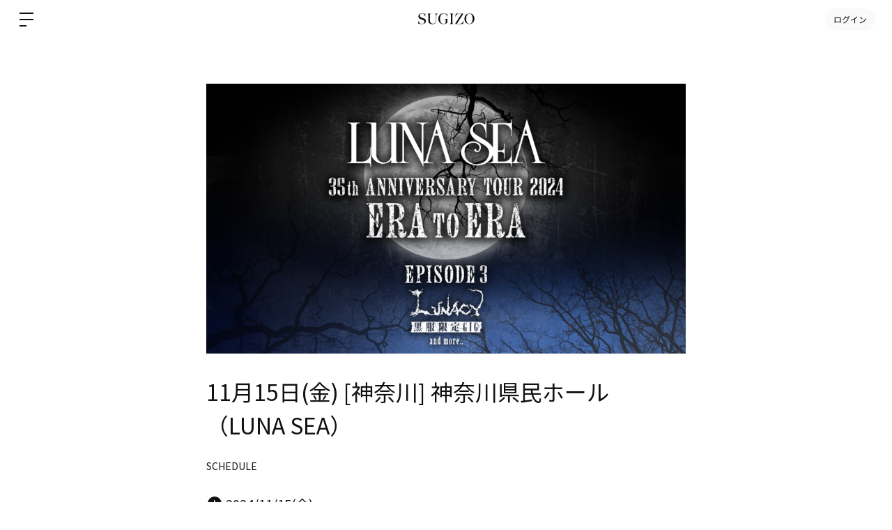

--- FILE ---
content_type: text/html; charset=utf-8
request_url: https://www.google.com/recaptcha/api2/anchor?ar=1&k=6LfWXc0UAAAAAIZQYFEH4FltSQMN7L3TkIqCrEO6&co=aHR0cHM6Ly9zdWdpem8uY29tOjQ0Mw..&hl=en&v=PoyoqOPhxBO7pBk68S4YbpHZ&size=invisible&anchor-ms=20000&execute-ms=30000&cb=drdifiy8p82d
body_size: 48688
content:
<!DOCTYPE HTML><html dir="ltr" lang="en"><head><meta http-equiv="Content-Type" content="text/html; charset=UTF-8">
<meta http-equiv="X-UA-Compatible" content="IE=edge">
<title>reCAPTCHA</title>
<style type="text/css">
/* cyrillic-ext */
@font-face {
  font-family: 'Roboto';
  font-style: normal;
  font-weight: 400;
  font-stretch: 100%;
  src: url(//fonts.gstatic.com/s/roboto/v48/KFO7CnqEu92Fr1ME7kSn66aGLdTylUAMa3GUBHMdazTgWw.woff2) format('woff2');
  unicode-range: U+0460-052F, U+1C80-1C8A, U+20B4, U+2DE0-2DFF, U+A640-A69F, U+FE2E-FE2F;
}
/* cyrillic */
@font-face {
  font-family: 'Roboto';
  font-style: normal;
  font-weight: 400;
  font-stretch: 100%;
  src: url(//fonts.gstatic.com/s/roboto/v48/KFO7CnqEu92Fr1ME7kSn66aGLdTylUAMa3iUBHMdazTgWw.woff2) format('woff2');
  unicode-range: U+0301, U+0400-045F, U+0490-0491, U+04B0-04B1, U+2116;
}
/* greek-ext */
@font-face {
  font-family: 'Roboto';
  font-style: normal;
  font-weight: 400;
  font-stretch: 100%;
  src: url(//fonts.gstatic.com/s/roboto/v48/KFO7CnqEu92Fr1ME7kSn66aGLdTylUAMa3CUBHMdazTgWw.woff2) format('woff2');
  unicode-range: U+1F00-1FFF;
}
/* greek */
@font-face {
  font-family: 'Roboto';
  font-style: normal;
  font-weight: 400;
  font-stretch: 100%;
  src: url(//fonts.gstatic.com/s/roboto/v48/KFO7CnqEu92Fr1ME7kSn66aGLdTylUAMa3-UBHMdazTgWw.woff2) format('woff2');
  unicode-range: U+0370-0377, U+037A-037F, U+0384-038A, U+038C, U+038E-03A1, U+03A3-03FF;
}
/* math */
@font-face {
  font-family: 'Roboto';
  font-style: normal;
  font-weight: 400;
  font-stretch: 100%;
  src: url(//fonts.gstatic.com/s/roboto/v48/KFO7CnqEu92Fr1ME7kSn66aGLdTylUAMawCUBHMdazTgWw.woff2) format('woff2');
  unicode-range: U+0302-0303, U+0305, U+0307-0308, U+0310, U+0312, U+0315, U+031A, U+0326-0327, U+032C, U+032F-0330, U+0332-0333, U+0338, U+033A, U+0346, U+034D, U+0391-03A1, U+03A3-03A9, U+03B1-03C9, U+03D1, U+03D5-03D6, U+03F0-03F1, U+03F4-03F5, U+2016-2017, U+2034-2038, U+203C, U+2040, U+2043, U+2047, U+2050, U+2057, U+205F, U+2070-2071, U+2074-208E, U+2090-209C, U+20D0-20DC, U+20E1, U+20E5-20EF, U+2100-2112, U+2114-2115, U+2117-2121, U+2123-214F, U+2190, U+2192, U+2194-21AE, U+21B0-21E5, U+21F1-21F2, U+21F4-2211, U+2213-2214, U+2216-22FF, U+2308-230B, U+2310, U+2319, U+231C-2321, U+2336-237A, U+237C, U+2395, U+239B-23B7, U+23D0, U+23DC-23E1, U+2474-2475, U+25AF, U+25B3, U+25B7, U+25BD, U+25C1, U+25CA, U+25CC, U+25FB, U+266D-266F, U+27C0-27FF, U+2900-2AFF, U+2B0E-2B11, U+2B30-2B4C, U+2BFE, U+3030, U+FF5B, U+FF5D, U+1D400-1D7FF, U+1EE00-1EEFF;
}
/* symbols */
@font-face {
  font-family: 'Roboto';
  font-style: normal;
  font-weight: 400;
  font-stretch: 100%;
  src: url(//fonts.gstatic.com/s/roboto/v48/KFO7CnqEu92Fr1ME7kSn66aGLdTylUAMaxKUBHMdazTgWw.woff2) format('woff2');
  unicode-range: U+0001-000C, U+000E-001F, U+007F-009F, U+20DD-20E0, U+20E2-20E4, U+2150-218F, U+2190, U+2192, U+2194-2199, U+21AF, U+21E6-21F0, U+21F3, U+2218-2219, U+2299, U+22C4-22C6, U+2300-243F, U+2440-244A, U+2460-24FF, U+25A0-27BF, U+2800-28FF, U+2921-2922, U+2981, U+29BF, U+29EB, U+2B00-2BFF, U+4DC0-4DFF, U+FFF9-FFFB, U+10140-1018E, U+10190-1019C, U+101A0, U+101D0-101FD, U+102E0-102FB, U+10E60-10E7E, U+1D2C0-1D2D3, U+1D2E0-1D37F, U+1F000-1F0FF, U+1F100-1F1AD, U+1F1E6-1F1FF, U+1F30D-1F30F, U+1F315, U+1F31C, U+1F31E, U+1F320-1F32C, U+1F336, U+1F378, U+1F37D, U+1F382, U+1F393-1F39F, U+1F3A7-1F3A8, U+1F3AC-1F3AF, U+1F3C2, U+1F3C4-1F3C6, U+1F3CA-1F3CE, U+1F3D4-1F3E0, U+1F3ED, U+1F3F1-1F3F3, U+1F3F5-1F3F7, U+1F408, U+1F415, U+1F41F, U+1F426, U+1F43F, U+1F441-1F442, U+1F444, U+1F446-1F449, U+1F44C-1F44E, U+1F453, U+1F46A, U+1F47D, U+1F4A3, U+1F4B0, U+1F4B3, U+1F4B9, U+1F4BB, U+1F4BF, U+1F4C8-1F4CB, U+1F4D6, U+1F4DA, U+1F4DF, U+1F4E3-1F4E6, U+1F4EA-1F4ED, U+1F4F7, U+1F4F9-1F4FB, U+1F4FD-1F4FE, U+1F503, U+1F507-1F50B, U+1F50D, U+1F512-1F513, U+1F53E-1F54A, U+1F54F-1F5FA, U+1F610, U+1F650-1F67F, U+1F687, U+1F68D, U+1F691, U+1F694, U+1F698, U+1F6AD, U+1F6B2, U+1F6B9-1F6BA, U+1F6BC, U+1F6C6-1F6CF, U+1F6D3-1F6D7, U+1F6E0-1F6EA, U+1F6F0-1F6F3, U+1F6F7-1F6FC, U+1F700-1F7FF, U+1F800-1F80B, U+1F810-1F847, U+1F850-1F859, U+1F860-1F887, U+1F890-1F8AD, U+1F8B0-1F8BB, U+1F8C0-1F8C1, U+1F900-1F90B, U+1F93B, U+1F946, U+1F984, U+1F996, U+1F9E9, U+1FA00-1FA6F, U+1FA70-1FA7C, U+1FA80-1FA89, U+1FA8F-1FAC6, U+1FACE-1FADC, U+1FADF-1FAE9, U+1FAF0-1FAF8, U+1FB00-1FBFF;
}
/* vietnamese */
@font-face {
  font-family: 'Roboto';
  font-style: normal;
  font-weight: 400;
  font-stretch: 100%;
  src: url(//fonts.gstatic.com/s/roboto/v48/KFO7CnqEu92Fr1ME7kSn66aGLdTylUAMa3OUBHMdazTgWw.woff2) format('woff2');
  unicode-range: U+0102-0103, U+0110-0111, U+0128-0129, U+0168-0169, U+01A0-01A1, U+01AF-01B0, U+0300-0301, U+0303-0304, U+0308-0309, U+0323, U+0329, U+1EA0-1EF9, U+20AB;
}
/* latin-ext */
@font-face {
  font-family: 'Roboto';
  font-style: normal;
  font-weight: 400;
  font-stretch: 100%;
  src: url(//fonts.gstatic.com/s/roboto/v48/KFO7CnqEu92Fr1ME7kSn66aGLdTylUAMa3KUBHMdazTgWw.woff2) format('woff2');
  unicode-range: U+0100-02BA, U+02BD-02C5, U+02C7-02CC, U+02CE-02D7, U+02DD-02FF, U+0304, U+0308, U+0329, U+1D00-1DBF, U+1E00-1E9F, U+1EF2-1EFF, U+2020, U+20A0-20AB, U+20AD-20C0, U+2113, U+2C60-2C7F, U+A720-A7FF;
}
/* latin */
@font-face {
  font-family: 'Roboto';
  font-style: normal;
  font-weight: 400;
  font-stretch: 100%;
  src: url(//fonts.gstatic.com/s/roboto/v48/KFO7CnqEu92Fr1ME7kSn66aGLdTylUAMa3yUBHMdazQ.woff2) format('woff2');
  unicode-range: U+0000-00FF, U+0131, U+0152-0153, U+02BB-02BC, U+02C6, U+02DA, U+02DC, U+0304, U+0308, U+0329, U+2000-206F, U+20AC, U+2122, U+2191, U+2193, U+2212, U+2215, U+FEFF, U+FFFD;
}
/* cyrillic-ext */
@font-face {
  font-family: 'Roboto';
  font-style: normal;
  font-weight: 500;
  font-stretch: 100%;
  src: url(//fonts.gstatic.com/s/roboto/v48/KFO7CnqEu92Fr1ME7kSn66aGLdTylUAMa3GUBHMdazTgWw.woff2) format('woff2');
  unicode-range: U+0460-052F, U+1C80-1C8A, U+20B4, U+2DE0-2DFF, U+A640-A69F, U+FE2E-FE2F;
}
/* cyrillic */
@font-face {
  font-family: 'Roboto';
  font-style: normal;
  font-weight: 500;
  font-stretch: 100%;
  src: url(//fonts.gstatic.com/s/roboto/v48/KFO7CnqEu92Fr1ME7kSn66aGLdTylUAMa3iUBHMdazTgWw.woff2) format('woff2');
  unicode-range: U+0301, U+0400-045F, U+0490-0491, U+04B0-04B1, U+2116;
}
/* greek-ext */
@font-face {
  font-family: 'Roboto';
  font-style: normal;
  font-weight: 500;
  font-stretch: 100%;
  src: url(//fonts.gstatic.com/s/roboto/v48/KFO7CnqEu92Fr1ME7kSn66aGLdTylUAMa3CUBHMdazTgWw.woff2) format('woff2');
  unicode-range: U+1F00-1FFF;
}
/* greek */
@font-face {
  font-family: 'Roboto';
  font-style: normal;
  font-weight: 500;
  font-stretch: 100%;
  src: url(//fonts.gstatic.com/s/roboto/v48/KFO7CnqEu92Fr1ME7kSn66aGLdTylUAMa3-UBHMdazTgWw.woff2) format('woff2');
  unicode-range: U+0370-0377, U+037A-037F, U+0384-038A, U+038C, U+038E-03A1, U+03A3-03FF;
}
/* math */
@font-face {
  font-family: 'Roboto';
  font-style: normal;
  font-weight: 500;
  font-stretch: 100%;
  src: url(//fonts.gstatic.com/s/roboto/v48/KFO7CnqEu92Fr1ME7kSn66aGLdTylUAMawCUBHMdazTgWw.woff2) format('woff2');
  unicode-range: U+0302-0303, U+0305, U+0307-0308, U+0310, U+0312, U+0315, U+031A, U+0326-0327, U+032C, U+032F-0330, U+0332-0333, U+0338, U+033A, U+0346, U+034D, U+0391-03A1, U+03A3-03A9, U+03B1-03C9, U+03D1, U+03D5-03D6, U+03F0-03F1, U+03F4-03F5, U+2016-2017, U+2034-2038, U+203C, U+2040, U+2043, U+2047, U+2050, U+2057, U+205F, U+2070-2071, U+2074-208E, U+2090-209C, U+20D0-20DC, U+20E1, U+20E5-20EF, U+2100-2112, U+2114-2115, U+2117-2121, U+2123-214F, U+2190, U+2192, U+2194-21AE, U+21B0-21E5, U+21F1-21F2, U+21F4-2211, U+2213-2214, U+2216-22FF, U+2308-230B, U+2310, U+2319, U+231C-2321, U+2336-237A, U+237C, U+2395, U+239B-23B7, U+23D0, U+23DC-23E1, U+2474-2475, U+25AF, U+25B3, U+25B7, U+25BD, U+25C1, U+25CA, U+25CC, U+25FB, U+266D-266F, U+27C0-27FF, U+2900-2AFF, U+2B0E-2B11, U+2B30-2B4C, U+2BFE, U+3030, U+FF5B, U+FF5D, U+1D400-1D7FF, U+1EE00-1EEFF;
}
/* symbols */
@font-face {
  font-family: 'Roboto';
  font-style: normal;
  font-weight: 500;
  font-stretch: 100%;
  src: url(//fonts.gstatic.com/s/roboto/v48/KFO7CnqEu92Fr1ME7kSn66aGLdTylUAMaxKUBHMdazTgWw.woff2) format('woff2');
  unicode-range: U+0001-000C, U+000E-001F, U+007F-009F, U+20DD-20E0, U+20E2-20E4, U+2150-218F, U+2190, U+2192, U+2194-2199, U+21AF, U+21E6-21F0, U+21F3, U+2218-2219, U+2299, U+22C4-22C6, U+2300-243F, U+2440-244A, U+2460-24FF, U+25A0-27BF, U+2800-28FF, U+2921-2922, U+2981, U+29BF, U+29EB, U+2B00-2BFF, U+4DC0-4DFF, U+FFF9-FFFB, U+10140-1018E, U+10190-1019C, U+101A0, U+101D0-101FD, U+102E0-102FB, U+10E60-10E7E, U+1D2C0-1D2D3, U+1D2E0-1D37F, U+1F000-1F0FF, U+1F100-1F1AD, U+1F1E6-1F1FF, U+1F30D-1F30F, U+1F315, U+1F31C, U+1F31E, U+1F320-1F32C, U+1F336, U+1F378, U+1F37D, U+1F382, U+1F393-1F39F, U+1F3A7-1F3A8, U+1F3AC-1F3AF, U+1F3C2, U+1F3C4-1F3C6, U+1F3CA-1F3CE, U+1F3D4-1F3E0, U+1F3ED, U+1F3F1-1F3F3, U+1F3F5-1F3F7, U+1F408, U+1F415, U+1F41F, U+1F426, U+1F43F, U+1F441-1F442, U+1F444, U+1F446-1F449, U+1F44C-1F44E, U+1F453, U+1F46A, U+1F47D, U+1F4A3, U+1F4B0, U+1F4B3, U+1F4B9, U+1F4BB, U+1F4BF, U+1F4C8-1F4CB, U+1F4D6, U+1F4DA, U+1F4DF, U+1F4E3-1F4E6, U+1F4EA-1F4ED, U+1F4F7, U+1F4F9-1F4FB, U+1F4FD-1F4FE, U+1F503, U+1F507-1F50B, U+1F50D, U+1F512-1F513, U+1F53E-1F54A, U+1F54F-1F5FA, U+1F610, U+1F650-1F67F, U+1F687, U+1F68D, U+1F691, U+1F694, U+1F698, U+1F6AD, U+1F6B2, U+1F6B9-1F6BA, U+1F6BC, U+1F6C6-1F6CF, U+1F6D3-1F6D7, U+1F6E0-1F6EA, U+1F6F0-1F6F3, U+1F6F7-1F6FC, U+1F700-1F7FF, U+1F800-1F80B, U+1F810-1F847, U+1F850-1F859, U+1F860-1F887, U+1F890-1F8AD, U+1F8B0-1F8BB, U+1F8C0-1F8C1, U+1F900-1F90B, U+1F93B, U+1F946, U+1F984, U+1F996, U+1F9E9, U+1FA00-1FA6F, U+1FA70-1FA7C, U+1FA80-1FA89, U+1FA8F-1FAC6, U+1FACE-1FADC, U+1FADF-1FAE9, U+1FAF0-1FAF8, U+1FB00-1FBFF;
}
/* vietnamese */
@font-face {
  font-family: 'Roboto';
  font-style: normal;
  font-weight: 500;
  font-stretch: 100%;
  src: url(//fonts.gstatic.com/s/roboto/v48/KFO7CnqEu92Fr1ME7kSn66aGLdTylUAMa3OUBHMdazTgWw.woff2) format('woff2');
  unicode-range: U+0102-0103, U+0110-0111, U+0128-0129, U+0168-0169, U+01A0-01A1, U+01AF-01B0, U+0300-0301, U+0303-0304, U+0308-0309, U+0323, U+0329, U+1EA0-1EF9, U+20AB;
}
/* latin-ext */
@font-face {
  font-family: 'Roboto';
  font-style: normal;
  font-weight: 500;
  font-stretch: 100%;
  src: url(//fonts.gstatic.com/s/roboto/v48/KFO7CnqEu92Fr1ME7kSn66aGLdTylUAMa3KUBHMdazTgWw.woff2) format('woff2');
  unicode-range: U+0100-02BA, U+02BD-02C5, U+02C7-02CC, U+02CE-02D7, U+02DD-02FF, U+0304, U+0308, U+0329, U+1D00-1DBF, U+1E00-1E9F, U+1EF2-1EFF, U+2020, U+20A0-20AB, U+20AD-20C0, U+2113, U+2C60-2C7F, U+A720-A7FF;
}
/* latin */
@font-face {
  font-family: 'Roboto';
  font-style: normal;
  font-weight: 500;
  font-stretch: 100%;
  src: url(//fonts.gstatic.com/s/roboto/v48/KFO7CnqEu92Fr1ME7kSn66aGLdTylUAMa3yUBHMdazQ.woff2) format('woff2');
  unicode-range: U+0000-00FF, U+0131, U+0152-0153, U+02BB-02BC, U+02C6, U+02DA, U+02DC, U+0304, U+0308, U+0329, U+2000-206F, U+20AC, U+2122, U+2191, U+2193, U+2212, U+2215, U+FEFF, U+FFFD;
}
/* cyrillic-ext */
@font-face {
  font-family: 'Roboto';
  font-style: normal;
  font-weight: 900;
  font-stretch: 100%;
  src: url(//fonts.gstatic.com/s/roboto/v48/KFO7CnqEu92Fr1ME7kSn66aGLdTylUAMa3GUBHMdazTgWw.woff2) format('woff2');
  unicode-range: U+0460-052F, U+1C80-1C8A, U+20B4, U+2DE0-2DFF, U+A640-A69F, U+FE2E-FE2F;
}
/* cyrillic */
@font-face {
  font-family: 'Roboto';
  font-style: normal;
  font-weight: 900;
  font-stretch: 100%;
  src: url(//fonts.gstatic.com/s/roboto/v48/KFO7CnqEu92Fr1ME7kSn66aGLdTylUAMa3iUBHMdazTgWw.woff2) format('woff2');
  unicode-range: U+0301, U+0400-045F, U+0490-0491, U+04B0-04B1, U+2116;
}
/* greek-ext */
@font-face {
  font-family: 'Roboto';
  font-style: normal;
  font-weight: 900;
  font-stretch: 100%;
  src: url(//fonts.gstatic.com/s/roboto/v48/KFO7CnqEu92Fr1ME7kSn66aGLdTylUAMa3CUBHMdazTgWw.woff2) format('woff2');
  unicode-range: U+1F00-1FFF;
}
/* greek */
@font-face {
  font-family: 'Roboto';
  font-style: normal;
  font-weight: 900;
  font-stretch: 100%;
  src: url(//fonts.gstatic.com/s/roboto/v48/KFO7CnqEu92Fr1ME7kSn66aGLdTylUAMa3-UBHMdazTgWw.woff2) format('woff2');
  unicode-range: U+0370-0377, U+037A-037F, U+0384-038A, U+038C, U+038E-03A1, U+03A3-03FF;
}
/* math */
@font-face {
  font-family: 'Roboto';
  font-style: normal;
  font-weight: 900;
  font-stretch: 100%;
  src: url(//fonts.gstatic.com/s/roboto/v48/KFO7CnqEu92Fr1ME7kSn66aGLdTylUAMawCUBHMdazTgWw.woff2) format('woff2');
  unicode-range: U+0302-0303, U+0305, U+0307-0308, U+0310, U+0312, U+0315, U+031A, U+0326-0327, U+032C, U+032F-0330, U+0332-0333, U+0338, U+033A, U+0346, U+034D, U+0391-03A1, U+03A3-03A9, U+03B1-03C9, U+03D1, U+03D5-03D6, U+03F0-03F1, U+03F4-03F5, U+2016-2017, U+2034-2038, U+203C, U+2040, U+2043, U+2047, U+2050, U+2057, U+205F, U+2070-2071, U+2074-208E, U+2090-209C, U+20D0-20DC, U+20E1, U+20E5-20EF, U+2100-2112, U+2114-2115, U+2117-2121, U+2123-214F, U+2190, U+2192, U+2194-21AE, U+21B0-21E5, U+21F1-21F2, U+21F4-2211, U+2213-2214, U+2216-22FF, U+2308-230B, U+2310, U+2319, U+231C-2321, U+2336-237A, U+237C, U+2395, U+239B-23B7, U+23D0, U+23DC-23E1, U+2474-2475, U+25AF, U+25B3, U+25B7, U+25BD, U+25C1, U+25CA, U+25CC, U+25FB, U+266D-266F, U+27C0-27FF, U+2900-2AFF, U+2B0E-2B11, U+2B30-2B4C, U+2BFE, U+3030, U+FF5B, U+FF5D, U+1D400-1D7FF, U+1EE00-1EEFF;
}
/* symbols */
@font-face {
  font-family: 'Roboto';
  font-style: normal;
  font-weight: 900;
  font-stretch: 100%;
  src: url(//fonts.gstatic.com/s/roboto/v48/KFO7CnqEu92Fr1ME7kSn66aGLdTylUAMaxKUBHMdazTgWw.woff2) format('woff2');
  unicode-range: U+0001-000C, U+000E-001F, U+007F-009F, U+20DD-20E0, U+20E2-20E4, U+2150-218F, U+2190, U+2192, U+2194-2199, U+21AF, U+21E6-21F0, U+21F3, U+2218-2219, U+2299, U+22C4-22C6, U+2300-243F, U+2440-244A, U+2460-24FF, U+25A0-27BF, U+2800-28FF, U+2921-2922, U+2981, U+29BF, U+29EB, U+2B00-2BFF, U+4DC0-4DFF, U+FFF9-FFFB, U+10140-1018E, U+10190-1019C, U+101A0, U+101D0-101FD, U+102E0-102FB, U+10E60-10E7E, U+1D2C0-1D2D3, U+1D2E0-1D37F, U+1F000-1F0FF, U+1F100-1F1AD, U+1F1E6-1F1FF, U+1F30D-1F30F, U+1F315, U+1F31C, U+1F31E, U+1F320-1F32C, U+1F336, U+1F378, U+1F37D, U+1F382, U+1F393-1F39F, U+1F3A7-1F3A8, U+1F3AC-1F3AF, U+1F3C2, U+1F3C4-1F3C6, U+1F3CA-1F3CE, U+1F3D4-1F3E0, U+1F3ED, U+1F3F1-1F3F3, U+1F3F5-1F3F7, U+1F408, U+1F415, U+1F41F, U+1F426, U+1F43F, U+1F441-1F442, U+1F444, U+1F446-1F449, U+1F44C-1F44E, U+1F453, U+1F46A, U+1F47D, U+1F4A3, U+1F4B0, U+1F4B3, U+1F4B9, U+1F4BB, U+1F4BF, U+1F4C8-1F4CB, U+1F4D6, U+1F4DA, U+1F4DF, U+1F4E3-1F4E6, U+1F4EA-1F4ED, U+1F4F7, U+1F4F9-1F4FB, U+1F4FD-1F4FE, U+1F503, U+1F507-1F50B, U+1F50D, U+1F512-1F513, U+1F53E-1F54A, U+1F54F-1F5FA, U+1F610, U+1F650-1F67F, U+1F687, U+1F68D, U+1F691, U+1F694, U+1F698, U+1F6AD, U+1F6B2, U+1F6B9-1F6BA, U+1F6BC, U+1F6C6-1F6CF, U+1F6D3-1F6D7, U+1F6E0-1F6EA, U+1F6F0-1F6F3, U+1F6F7-1F6FC, U+1F700-1F7FF, U+1F800-1F80B, U+1F810-1F847, U+1F850-1F859, U+1F860-1F887, U+1F890-1F8AD, U+1F8B0-1F8BB, U+1F8C0-1F8C1, U+1F900-1F90B, U+1F93B, U+1F946, U+1F984, U+1F996, U+1F9E9, U+1FA00-1FA6F, U+1FA70-1FA7C, U+1FA80-1FA89, U+1FA8F-1FAC6, U+1FACE-1FADC, U+1FADF-1FAE9, U+1FAF0-1FAF8, U+1FB00-1FBFF;
}
/* vietnamese */
@font-face {
  font-family: 'Roboto';
  font-style: normal;
  font-weight: 900;
  font-stretch: 100%;
  src: url(//fonts.gstatic.com/s/roboto/v48/KFO7CnqEu92Fr1ME7kSn66aGLdTylUAMa3OUBHMdazTgWw.woff2) format('woff2');
  unicode-range: U+0102-0103, U+0110-0111, U+0128-0129, U+0168-0169, U+01A0-01A1, U+01AF-01B0, U+0300-0301, U+0303-0304, U+0308-0309, U+0323, U+0329, U+1EA0-1EF9, U+20AB;
}
/* latin-ext */
@font-face {
  font-family: 'Roboto';
  font-style: normal;
  font-weight: 900;
  font-stretch: 100%;
  src: url(//fonts.gstatic.com/s/roboto/v48/KFO7CnqEu92Fr1ME7kSn66aGLdTylUAMa3KUBHMdazTgWw.woff2) format('woff2');
  unicode-range: U+0100-02BA, U+02BD-02C5, U+02C7-02CC, U+02CE-02D7, U+02DD-02FF, U+0304, U+0308, U+0329, U+1D00-1DBF, U+1E00-1E9F, U+1EF2-1EFF, U+2020, U+20A0-20AB, U+20AD-20C0, U+2113, U+2C60-2C7F, U+A720-A7FF;
}
/* latin */
@font-face {
  font-family: 'Roboto';
  font-style: normal;
  font-weight: 900;
  font-stretch: 100%;
  src: url(//fonts.gstatic.com/s/roboto/v48/KFO7CnqEu92Fr1ME7kSn66aGLdTylUAMa3yUBHMdazQ.woff2) format('woff2');
  unicode-range: U+0000-00FF, U+0131, U+0152-0153, U+02BB-02BC, U+02C6, U+02DA, U+02DC, U+0304, U+0308, U+0329, U+2000-206F, U+20AC, U+2122, U+2191, U+2193, U+2212, U+2215, U+FEFF, U+FFFD;
}

</style>
<link rel="stylesheet" type="text/css" href="https://www.gstatic.com/recaptcha/releases/PoyoqOPhxBO7pBk68S4YbpHZ/styles__ltr.css">
<script nonce="kV4CehtpVBNHFkb0wd40Kw" type="text/javascript">window['__recaptcha_api'] = 'https://www.google.com/recaptcha/api2/';</script>
<script type="text/javascript" src="https://www.gstatic.com/recaptcha/releases/PoyoqOPhxBO7pBk68S4YbpHZ/recaptcha__en.js" nonce="kV4CehtpVBNHFkb0wd40Kw">
      
    </script></head>
<body><div id="rc-anchor-alert" class="rc-anchor-alert"></div>
<input type="hidden" id="recaptcha-token" value="[base64]">
<script type="text/javascript" nonce="kV4CehtpVBNHFkb0wd40Kw">
      recaptcha.anchor.Main.init("[\x22ainput\x22,[\x22bgdata\x22,\x22\x22,\[base64]/[base64]/[base64]/KE4oMTI0LHYsdi5HKSxMWihsLHYpKTpOKDEyNCx2LGwpLFYpLHYpLFQpKSxGKDE3MSx2KX0scjc9ZnVuY3Rpb24obCl7cmV0dXJuIGx9LEM9ZnVuY3Rpb24obCxWLHYpe04odixsLFYpLFZbYWtdPTI3OTZ9LG49ZnVuY3Rpb24obCxWKXtWLlg9KChWLlg/[base64]/[base64]/[base64]/[base64]/[base64]/[base64]/[base64]/[base64]/[base64]/[base64]/[base64]\\u003d\x22,\[base64]\\u003d\x22,\x22wpQrX2jClcO2wqbCp8Oaf8O9dErDqRN+wow6w5JDAwDCn8KjOMO8w4UmXcOSc0PCksO8wr7CgDIkw7x5VMK9wqpJTcKwd2Row4o4wpPCqcOZwoNuwrEww5UDQWTCosKawrfCjcOpwo4ENsO+w7bDmmI5wpvDmsO4wrLDlF0uFcKCwqgMEDFoG8OCw4/Dm8KywqxOQgZow4UXw7HCgw/CiA9gccOew73CpQbCtMKvecO6RMOZwpFCwoNbAzEjw6TCnnXCksOOLsObw6N+w4NXHMOcwrxwwprDvjhSDxgSSlBWw5NxTMKKw5dlw5HDsMOqw6Qsw7DDpmrCrMKQwpnDhQDDvDUzw7oAMnXDonhcw6fDo2fCnB/ChcOrwpzCmcK3JMKEwqxtwrIseV11XH1/[base64]/NwpVe8OIw7XCk8OhAcKjJj/Cg8KHP8KcwpjDqMOrw5Yvw4zDmMOmwoF2EjoHwpnDgsO3SUjDq8OsZMOtwqEkfMO7TUNkWyjDi8K5RcKQwrfCuMOEfn/Chx3Di3nCjRZsT8O9CcOfwpzDuMOlwrFOwqxCeGhYNsOawp0QLcO/[base64]/DmsKWwoXClsOlKDYEw4IrZsKfesKrTsKaZMOCYTnCpyIxwq3DnMOiwqLCukZYScKnXX8lRsOFw4VXwoJ2D0DDiwRkw6Rrw4PCqsK6w6kGN8O0wr/Ch8O+AH/CscKYw6oMw4xtw6gAMMKmw7Nzw5N5Gh3Dqx/CtcKLw7Uvw7omw43CvcKhO8KLbD7DpsOSJ8OPPWrCpcKcEADDn0RAbTvDgh/Dq3UAX8OVKsKowr3DosKEX8KqwqoEw6seQks4wpUxw6LCksO1csK0w4ImwqYJFsKDwrXCusOuwqkCN8Kmw7p2wrPCl1zCpsOJw6zDgsKKw653GcK9ccKSwq7DnzXCpMKIwoQWCic2bkbCk8KrZFEpKMKtc0XCk8ODwprDszUlw53Dm2jChBnCmQJQMcKRwp/[base64]/[base64]/[base64]/DugYtw7XDl8KXAlQRTjvClhF1bsOjbWrDncKkwoLClnLCtcO8wpfDisKFwrIdM8KRQ8KpXMOBw6DCox9KwqBmw7jCr1kzS8KhdsKJfRbCoVscZcKjwo/DrsOOOgItCEXCqWXCoFnCv2Z+F8O0QsOnd3bCqmbDgQ7DgyfDkcOqdsOUwr/CvMO6wq15PT3DosODDsO0wpTCgMK/IcKSeilLRHjDv8OqGcOZL34Xw5haw5rDgDIbw6vDhsKJwr0jw5wkf1YMKiRnwq9pwpfCj3sYQsKvwqnCpC8JfxfDgTRhAcKObMO1RzrDkcOQwqMRKcKTPy5Tw48Lw6LDn8KQIT7DhG/DocKpBnoow4XCgcKpw7nCusOMwpDClXcdwrHCpRHDtsO5GmsESwVUwp/CtMOxw4bCmMKvw4A7ajNLV0I7w4PCm1bDiF/CpcO8w43Dl8KNSnrDsm/[base64]/woELOV4secKkw7R9wpR2KMKdAsKmw4LDmS3CmMKjEcOWQmnDo8OOPcKhOsOuw4pIwo3CrMObXwgKRMOoSkYvw6Njw4BVfiI5PcKhaAVkBcKLMQ7Cp2jDicKIw6Rhw4XCkMKYw4TCi8K9fiwIwqhEccKuAT/[base64]/[base64]/CjibCusKJQ8K6VsKhw4zCpsOfwrHDicKcGMKow4rDhMOqw4k0w58dRV8UZktpa8Oodg/DncKNRMKgw4dCByxcwq1YV8OIO8KPOsOZwoQcw5pqHMOaw6xHMMK8woA/w7M3GsKhcsOfEcOOEGVywrHCnXvDvMK6wpPDrsKqbsKBTkM5BFIWb2xQwrFCGX/DisOWwrQDPEU9w5o2PGjDusOuw6TClS/DjsOEeMO8f8OGwpECPsORUAFPTXUhCyrDmzzDusKWUMKfw4jCisKgTS/CoMKzQgnDuMKZBycGIMOpecOZwoHDiDbChMKSw4vDosKkwrfCsmBnDDEjw4sdRC/[base64]/wrPCtVHCqMOfasOfKMOGXlgKEsK7wq7DksOww69Sc8OVfMKXW8OeLcKQwrRbwqIRw7jCm00IwonDlX5pw6/CmQh0wq3DokZnfntpOcKTw7MzQcKofMO2NcKED8OQF2l2wpI9AgzDgMOnwp7DskTCs04+w7JdP8OXBcKNw67DlFJaGcO8w5/CvBlGw5/[base64]/MsOcw4s4w6TDm8OSwpjCpF3DnMOUGjInZsK7IEEYQgZlCznDuidOw4LCl3AsNMKOCMOew5DCk0nCp105wpQtecOjFnMqwrB/PWDDv8KBw7VDw45yUFzDilIJVcKjwpB7EsODaVfDqcK5w5zCtijCh8KfwoJow5wzVsOJRcOPw5PDi8KPTCTCrsOuw6nCssOKCAbCqmnDuS9Zwr0RwqvDgsOQb1TDsh3DrsO0bQXCiMOUw45/EMO6w7APw4cDFjgKecK9emzCnMOvw4JVworClcKmw5pVIF3Dgx7CjU1rwqYgwrYRaTQfw59BYT/Dnwo/w4nDgsKQDTtWwpRUw4YowoDCriHCmmXCgMKCw7nDsMKeBzdaZcKJwr/DqALDmwxFLMO8GsO+wok7BsOkwrvCp8KHwqPDvsODOyF6YzHDpVfCqMOWwonChyUNw5zCqMOiOnbDhMK7fsO1NcO/wo7DuwPCtC9AUFbCqzQDwp3ChHFnc8KiSsK+dmXCkkfDjUdJU8OxQcK/wqPCgntww5zDqsKgwrpUGCDCmlBIOmHDszIrw5bDtkXCjmLCqnh/wq4RwoXCnE9RBkkma8KKEm8hR8OLwoNJwpc9w5UvwrIVdlDDoBVpOcOgYsKSw5vCnMOjw67ClRAYe8O+w6QofMOdLmk/HHgFwoMSwr55wrfDmsKDE8O0w7XCgMO0bCc3HQnDhMOpw4N1w5V+wozChyHCoMKuw5Z8wr/CknrCq8KdDjQkCEXDlsOlaiNMw4/DjgzDhMOMw59kNUcZwqUmDcKEZsO0w5APwoY7KsKCw5DCsMOTCsKxwrg3ICrDr35AGMKEYQDCu317wqjCiX4Pw4ZdJcK0e0fCoCzDocOLeivCj1E/wptiVsK/LMKgc1d5U1HCuDDCncKXU0nDnk3DvkVUK8Kowo8xw47CksKYdy1gMkEQGsO4w5/[base64]/Dn8OXbkvCrVPCtRVkCcKfw6XDkcK1wp/CrW8vwofCjMOOUMKkwrUzIxzCucOXQhhdw5nDqAjDmR5Gwp8hJVpHbEXDt2XCosKcHFbCjcK5wr1VPcOZwq7DncKgw5LCq8KXwo7CoFTCt1/Du8OmURvCicOrTjrDhsKGw73CsjjClsOSOy/DrMOIesKaw5rDkw3DmBsEwqhccH7Dg8OKEMKhbMO+XsOidcKTwoEuaWHCqB/Cn8KiGsKTw6/Dji/CimUMw4rCv8O1wqjCicKPMjDChcOAw684WxrCj8KSNlMuaC/DmMK5YD48T8KdBsKybMKzw6LChsOtT8ONecOMwrg6VUzCmcOBwozDj8O+w44Nw5vCjWlMLcO/D2nCn8OvYAZtwr11woVXGMOhw5ccw5gLwqXCjGjDj8K+U8KCwpxOw7pJw7bCvWAMw73Dt3vCusO4w59ubSkswrjDsWIDwpNQTsK6w5/[base64]/Cv8O6MsOTwoDChsObNcKiegZyBMKIMwzDsGvDqGXCnMKBG8K1AMOOwpA1w7bCrxPCpsO8wpjCgMOnO1x+wroGwqLDssOmwqEmETcsW8KJdj/Ck8O5O2vDvsKiF8KDVknDvy4IQMOJw4LCmjXDncO1R3o5wpoAwohAwo5wGHkawqVpwpvDlWxaDcOuaMKNw5lec0Q/HkjCji4swp7DoUbDm8KBc2TDp8OVN8OAw6PDi8OgG8OrE8OOAC7CscOFCQFMw7kIWsKyHMOwwqnDmCImJHnCliI1w4gvwrEfZFYQI8KwJMK3wpQNw4oWw7tiQsKywrBSw71tccKWC8KEwo8ow5zCmsO1NxJRFDDCgcKPwpnDicOtw4PDh8KfwrtBCHXDuMO/dMOmw4fCjwRLUsKgw7lOBEPCmMKnwqXDigLDhMK3dwXDkw7Cj0RZRcOGIC/Dt8KLwrUPw7nDrFI8UEswE8KswoYAdMOxw6gWTU3Dp8K+flHClsOfw4tUw5PDhMKrw65xaCgzwrTCozRFw6lRWikxw7PDtsKUwp/DtcKGwo4IwrHCmAI0wrrCncK0FcO4w7Z9b8OCDgTCo2HCs8Kuw4LCrXheVcOuw5oIIk0aZG/CtsKeTUnDvcKqw5pkwpoOLyvDqBIxwofDm8KswrTCmcK5w69kcFsOcUg1aUXDpcKpYB8iw57DhF7CjE9rw5ALwp0Ew5TDnMO4wr10w67DgsKiw7PDkzbDhS7CtThkwoFbEGjCk8Olw47ClMK/[base64]/DkcO8w7vCixdwbMOPwo7CkMKAZTDDocOvw4RYTcO5w6EiHMKMw7wqFsKySR3ClsKuAsOqbhLDg316woMFGHnCvcKuw5TDisKywrrDkMOsMRNhw5/[base64]/DszLCk8KAwoLCg1Enw4nDm8KjEsOYa8OORnFhScKfbDhTOybCpDdWw69UBF19CsOzw7zDgGzDgFXDl8O+DcOgTcOEwoLCl8OvwpzCpS9Tw5JXw7grS1w/[base64]/DsMOzw65pbCtzw4/CggzCkBDClgkmHGBoCl8jwqBvw5PCtMOswo/Cv8OsYsOxwoYHw7pcwpEaw7DCkcODwrfCocKmPMK7fQcdQTMIXcKDwppHwrkfw5AUwoDCh2E5RAMJb8KBKcO2ZAnChcKFdWh1w5LCtMOnwq7DgXbDg2bDmcO2w4rDoMOGw5YTw4/CjMOJw5zDr143E8KRwqnDkcK+w5I3RsOkw6XCmcKawqAFEsO/Mh/Cr3cSwoXCocKbAG3Dvy96w6BtYDRcKn3DkcOFH3EBw5k1wpYcVBZrSHM6w77DgsKKwpJLwqgCP2AkfsKhAS9yKMOwwqDCjsK7TcOWVMOcw6/CkMKBDsO+GsKmw60Vwr8+wo7DmMKqw6U9wqBnw57Dg8KtPsKiXsKDd2jDj8OXw4QrDB/CjsONHzfDhx7DrHDChUoPNR/CpRbDj0cJOW5VUcOeTMOrw4dtEUfCjiliOcKXXjkDwqU3wqzDlsKXNMKiwpTChMKGw5tSw61fHcKyeWTCo8KZUsKkw4HDjRrDkcOzwoA9AsOTBxTCjcOjCnxnO8OAw4/CqyLCmsOxNEAowpnDh2TCn8KNwqLDqcObQArCjcKLwpjCoSTCqnxfw5TDrcKBw7klw4MOw6/Ck8K/wrfDoF/Du8KSwoXDoXF4wrY6w7Qqw4nCqcK8QMKcw7IlIsOXDMKMeTnCucK4wpYmw4LCjQDCpjUdWA7CowQwwofDgjE3cjXCsS3CpMORaMKxwooyTEzDgMK3GEMLw43CncOfw7TCvcK4fsOjw5tsNUDCkcO9aHgaw5bCql3CrcKXw4TDpzrDjm/[base64]/Cmn8lZBMfJ8O+w6wpw5/Dk2TCs8OVD8O5QcK0ZF5zwq5/[base64]/EsKEAsKWw7XCkMKDZ8KJw7TCqz4IcmPCjl3Dhj7CoMOCwod8wpUDwrMCSsKcwoJCw5ZNOFDCqcKmwr7Cg8OCwrrDjsO9wofDrEbCo8KHw6B8w602w7DDuQjCjy/ClyxKV8KlwpZlw7fCiTTDnVPDgg0BCR/DiFjDnSc6w7UgBlvClMOSw5nDisOTwoN0OsK5I8OFG8O9YMOgwqk0w55uFsONw4xYwpjDqHNIE8OAb8OgXcKFNAXCiMKcJxnCu8KFwqvCg3jCqlQAQMOSwr7Cuz88WFlqwpfCu8OPwqA1w4sBwpbCpz42w7TDgsO2wrMHCXfDhsK3LENqMF/DpMKbw5NIw6xrJ8KZVGLDnV8VUsOhw5rDslI/HFgMw47CvhR+wpcGw5zCnGTDuFlgfcKme0XCnsKFw7M0cTLDuCbDsytEwqfDpMKxdsOPw4hUw6fCgcKwCnQ0OsOow6nCrcO6SsOWZz7DoUohMsKPw4HCiSR3w7A0w6QLWU/[base64]/[base64]/[base64]/[base64]/Dq0fCkcKaSUPClsKIXmrClMKlHFpVwr/[base64]/CqcK1PsO6wo7CkcK/[base64]/CrcOYwq1PACTCsRgaw6/[base64]/[base64]/[base64]/WcKJwoDCtMOswoRsOsOzEQbDiMKRw5fCssOXwqATPzTCi1XCscOHGh4Pw43DqMOMES3CvnnDhQ17w6HCi8OsaBZtV2sswoY/w4TCkTpYw5x4bMOAwqgjw4g3w6vCvwhQw4RGwqrDom91B8KFBcOcGHrDqWxaEMOPwoFhwrjCqnNWwpNQwrtrfcK/w4hiwrHDkcK9w7MmbULClEfCicOONEzCmMKmQVXCr8Ocw6cab3R+JjxqwqghIcKTQ2xAGykqBMKKA8KNw4UnKznCmWI0w6UDwrQCwrXCpk3Cr8OGQFo6WsKXFEBVKEnDpk1NAMK6w5ADMsKfVk/CrxEjPQ/DiMOww7rDgcKVw5vDvmbDjsKbME3CgsKPw6bDhsK8w6RqX3Qhw7dkAcKdwpxgw6cVd8KZMRPDjMK/w5XCncO0wovDjVVBw4EkN8K6w73DvTDDhsO0FsO/w6xNw5l/w7VdwpVGc17DjRYkw4Y2acOHw4B/DMKGbsOAFh9hw53DkC7Ch0vCjXTDtHrDjULDn0IyfAXCmknDgENECsOQwroQwoRVwoMxwpdgw6ViQMOWJzvClmRnDMKBw48DUTMZwoN3M8Kyw5RFw4DCk8ODwqZKI8OxwrkcN8KiwrrDosKgw6vCqXBFwoDCsQ4ZBMKbGsK8ScK/w5B7wrw9w6JPYXHCnsO7SV7CtsKuE3NZw6fDgzJAXgnChcOew4pewrQPOxBoU8Ogwq7DmEfDrsOOacKTdMKzKcOAM1vCjMOuw53Dtw09w47Dn8Kfw4vCuCIAwqnCpcKKwqkSw7Frw7/Du0gbJxrCpsOFXcO0w4FTw4bDoA7ClVYSw5Zaw5rCpBfDkSlHI8ONMUnCmsK/LwjCogYaZcKvwpbDlMKme8KAPU1KwrlQBMKGwpzCnMKkw7jCrMOybjgtw6nChCVwVsKIw7TCuRQSIC7DmsKhwpMxw4/ClGBEW8KVwrDDuGbDskVRw5/Dm8K+w5TDpsOOw7pgZ8Knd30MT8OrV1dFGgV8wo/DiQFmw79Nwp1hw7bDqT5IwrPCpjgbwppRwqUiejLDhsOyw6huw40NORtwwrNsw5/CjMKVAShwCWLDv1bCpsKPwpjDtX88w6EUw4TCsTTDkMKPw6LCin1qw45lw4AZdMK9wqvDsRzDlXMrbUVLwpfCmxDDsgHCmAt5wo/ClnbCs0QBw6Qgw6vDkijCvcKtK8KCwpXDlMOsw5ocCCd8w7JuFcK8wrXCoErCiMKKw6gdwrDCgMKxw67CiidHwpbDlglvBsO9Fy59wrvDg8ODw6rDjjdcXMOxHcOVwodxc8OZLFZVwpM+TcOGw5xNw7o/w7PCtG4Tw73Cm8KIw5zCkcOwCloqIcODLjvDkG/[base64]/CjMKZbQfCi8OMwo1tBnPCoTHDtsO4w5Uow4fDq8OOQgjDi8OYw6E6XsKCw7LDisK1KSkJfVjDviIkwrxVEcK4CcOIwoJ0woAlw4zCtcORS8Kdw6Fww4zCvcOiwpYqwoHCqTDDh8KQIQJ5wqvCj2UGBMKFYsORw5/CosO5w4PDkmnCpcKRZmA5w53Dg1fCo3rDjXbDsMKnwqgqwo7DhMO6wqJPRwtNHsKhd0gWwpXCpA9qYzZ+XMOIdMOxwo7CoQEywoXDkS9sw7/[base64]/w4Zlw5AJf3vCk8KqA8O/XDTDsMKeEGHCpMOQwrdzcjJpw60ANxl3MsOGwoR7w4DCkcOrw6JofQXChm8qw5FXwpAqwp4Hw6wxw6vCv8O6w7wiZMKqPznDmcKTw7tyw5rDi1TDp8K/w5weGTUQw6/DtsOow4ZtWm1Iw5HCsSTDosORWcOZw7/Ck39uwpVGw54HwqnCnMKQw7UYQ1XDl3bDiCLCmsKoesOEwpwMw4HDqcOXdSPCoj7CiEPCkQHCt8OkQ8K8b8K/[base64]/Dr8KRR2MkRcKRw4vClDfDuizCnMKMwpLDhBt+fhMGwrVQwonCuWfDoE7CsApPwonCukrDr3XCiCTDusKnw6ckw75QIUPDrsKKwpIzw4YgLMKpw47Ct8K3wpXDpxhaw4HDicK4GsKDw6rDmsOKw7Mcw4nClcKTw7Y8wobCtcO5w7Vow6/[base64]/Dl8Osw6PCoyYqwoxzUiRHwqF5w4bCnRFQwoRSA8KIwqvCgcOmw6ITw7ZPL8OlwqnDj8KvI8Omwo/DvGDCmB3CgMOAw4/CmRcpAjNMwp3CjCLDosKOKS3CkHt+w6TDgVvCujMLwpdcw4HDv8KjwoB2wonChjfDkMODwroENwEUwo0OM8OMw5DDg0fCnXjCk0/DrcO4w6kmwpjCgcKqwrDCvR92ZcOXwqbDn8KrwpQcH0fDq8OkwrAZRsKqw4rCh8O+w4LDtsKmw6vDo0zDvcKJw4hJw49kwpg4KcOUT8Kqwr5ZB8K1w6PCocOPw6c/YxxkeiHDuWnClUjCiG/Cs1Qsa8KtasOcF8OPeQp/w6hPPTnDkHbCrcOXPMO0w67CrnwRwpsUI8KAAMKQwrB9asKvWcKtFRJPw75IXx0bScOSwoTCnAzCoWsKw7LDp8KHOsKYw5bDlj/[base64]/w7FzGwbDqXx7w43CucOTwrbDpGjDl03CnMKAwqkcw7p4Qxgsw5rDpAfCs8KXwrVNw4rDpMOlRcOow6txwqJSwpjDonDDgcKUF3TDkMOJw5/DlsOCRMKzw4NswqgmT0QbHRF9O0HDlXRhwqsOw7TDksKIw7zDqcOpA8O/wq8qSMKYW8O8w6DCtGo9FTHCj1/DlGDDvcKxw43DgMOPwp15w6QcSCfDihbCtHvDhA7DmcOtw7BfN8K4wq9OZ8KJNsOPIMODw73DocKNw69xw7F5w6bDj2o6w4IAw4PDlQtfZsKya8Ofw77DisOXWAdlwp/[base64]/[base64]/[base64]/[base64]/[base64]/CoGHDmTENw4LCrC3CkSYkbljCvlo5wobCg8KNwoDDjRIHwonDvsKXw5nDqSg3HsOwwocQwpQxE8KFA17DtsOMP8K/EHHCkcKOw4YHwo8ABsKxwqzChUERw4rDqcKVNQTCqBYfw6JWw43DmMO+w4UewqjCu3Iuw58Qw6kSYnLCp8O/KcOkPsOsG8OBecKSKGQjTz5/EG3CvMOnwo3CuCZTwq08wrbDu8ORUsK1wqLChRAywptWUGbDiAvDvCM/[base64]/RgEcwrXCmsOsNMOlWsOZw5pSwojDqQQ0wpNkaw7Cvzwwwp4yQH/CjcOCNyh2eAXDqMOeen3CihnDoENiZjANwrnDu2fCmWpqwqzDgUMtwpIfwpgABMOqw5pkMkLDu8Kpw79+RSoyLsO7w4/DtmAtGCPDlgzCgsKYwrxpw5zDhjvCj8OvdcOMwqPCosOnwqJ4w49mwqDCn8O6wqgVwr1AwrnDsMOKZMOoeMKPV1QWIsO4w57CtcOyN8Kww47Cr2HDl8KIaDrCgMOkEDh/wqIiSsO2RsKMFcOXOsOIwoHDtj8fwrhpw75Mwp09w4TCncK1wpXDjxnDu3vDhH5xbcOdMcOewqJLw6fDqjDDksOmVsOow6YMaDs/[base64]/[base64]/CiURpL1jCqQQvwqN1w7rDqsOvVB5nwrDCgW9Xw6fCs8OOG8OlVcKrZRk3w5LDli/Cn3PCoXg0e8Kaw7NwWwkbwpF+SwTChws+WsKBwqrCsTVPw6/CozvCn8OhwpvCmy7DrcKhFsKzw5nChXbDksO0wprCqULCnA0Dw417woRJNn/Cl8Kiwr/DmMO2CsOvHS/[base64]/CmcKnw7Ezw55iw6ogw6TDhsK3S8OKcHTCnsKzWGB5KTTCkDZ2KQ3CrMKKbMONwqxQw7Rtw4wuwpDCt8OOw71vw5/CpMO5w4tcw5fDmMOmwqkbYMORC8OrWsOJNHorVzzDkMKwNsKyw6vCvcKTwrTCizw8w5LDpTs0CFjDqn/DkmzDp8OSHjfDlcKOSFdCw6LCkMOxw4RcVsKXwqE3w4Qkw74UPXhEVcKAwo4NwpzDmVXDiMKuIyvDuTvCl8Ksw4NSb0I3Ez7DocKpNsK3SMKYbsOvw5g1wrrDqsOfDMORwq9GFMKKP3DDjWR6wqHCtsKBw4gDw4XDvMKlwrgBSMKHZsKWC8KDdcOsWxbDtSp8w5NBwo/[base64]/CjsKPbsORCV9OBxPDunh+wp/Cn0cZJMK3w5BpwpRLw5kuwq9rZWBAW8O9DsONwp57w6Bbw47DpcO5OsKRwohmCBYXDMKvwrJkLiJhcjgfwqjDgcOPP8K1IMKDPh/Cii7CkcOHHMKsGUF8w5LDusO1HMOewqwzKcKVOGPCr8Omw7vCq2PCnRhRw6/Cr8O+w64hJXVFKsK2BT3Cj1vCuGQYwp/[base64]/[base64]/DucOIwq98J8KvwrXCnsKLRsKofxHCjcOOPznChG06YcKlwqHCt8O6GMKBNsKUwrTCqWHDvUnDsRLCkV3ChcOzaGlSw7FWwrLCv8OjKyzCuEXCu3gMw6/Ct8ONOsKZwqtHw44iwpLCiMOUdsOvDh7Ct8Kbw5LChCDCp23DvMKvw5N1XsKcakg5aMK0LMOELMKbLmAMN8KawqcSOFbCjcKrQ8OvwpUnwpAUdVcsw4QBwrbDs8KwbcKtwrQVw5fDn8O+wo/Cl2AGQsKIwovDsVHDhcOcw7wSw4FRwonClcOJw5zCgi9Cw4Axwp1Jw4TCpUHDhicUGyZ1L8OUwqgvScK9w6nDsHvDscKbw71IZsO/cnLCv8O0PT8yRTAiwqNiwoBDakTDlcOpfFTDjcKDKwcLwp1yKcOVw6TCkT/CplXClyDDm8KZwp3Cg8O+TsKZbHDDv2tHw5ZyZMOhw4ktw61JJsOcAVjDkcK5bMODw5/DmcK8QWchDMO7woTChGg2wqvDlkPCicOeF8OwLTXDqjXDuiDCrsONbF7DohUTwqxiBgB2ecOdw6lGXMK9w5nCkGHCijfDkcO1w6XCvBdgw4jCsEYiH8Onwp7DkGPCjSV5w63Cq38uw7zCusKST8KRZMO0w7zDkFZ5S3fDrjxlw6difyTDghs6wo/DlcKRPT5uwotvwrojwq4Lw7U0KMKOW8OKwo9lwqAMWkDDtVUbDsK+woDCsTZUwrgywqrDksOiCMKTEcOoIX8uwpQ2wqzCmcOqOsK7LnBTDMOWEh3Di1DDqm3DgsO2b8OWw6EoIsKSw7/CsENawpPCgMOldMKOwr3Cui3DqHhewogLw7cTwoRnwpkww752SMKabsKtw5nDocO9BsKsZCfDmhRtAMOAwq/Dt8Odw61tV8KcAMOBwqvDoMO1f3BAw6jCuVPDpsOzCcOEwrLCvTrCnzBRZ8OPHwgJIMOYw5Flw6Jewq7CoMOtPAZJw6/[base64]/DgcKeUnxmOHLCrywyw70OfAcOwpRqwrMjMG3Do8OnwrvClHcjWMKaOcK/[base64]/[base64]/CkzLDkMKkw6nDrCMYOsKhw5rCj8KIXcOkwoE/w7vDrMKdwqvDrMKHwrLDqMKRaRMHf2EkwrVedcO/BMKhczJwZiZcw7jDk8ONwqdRwrDDqxkswpoEwqvCkyPCkFJhwrTDmCjCosKgQgp5RhjCo8KZbcOkwowZecKqwonCp2rDisO0GcOvR2HCkgkCwrfCiyHCimUPYcKNw7LDlinCvMOCfcKFaHklX8Oyw64fBSvCjBXCrm5PIcODHcO/wpTDoSfDrMOObD/[base64]/woZbeUgIw6QowpnCmsO8DMKGwrfCknPCkF0tRELDtsKtKy5Bw7TCsjfCrMK/wrEncBvDgMOfI2XCs8ObGFEgb8KSSMOQw7RUbwvDqcOaw5rDqzfClsO6YcKGSMKyfcO9dBAODMKvwoTDrVYPwq0bB1rDmRXDsXTCiMO1DFsYw6/[base64]/KSHCtmzDmMObwqHCmMK0wrfDmMKhScKHw70Ma8Khw5YFwobCjyk3w5J0w5TDrQnDrTkFQ8OQTsOsbCBLwqsqYMKaMMOGeSJXUXTDvy3DslLChxHDpsK/bcOewr3CuT1GwpZ+ScKyPlTCucOCw7gDbn8ywqE8w45kM8OywqEddHfDhDsjw55Kwqo/dj83w7/DgMOpWHDChQLCpMKVJ8KgFcKUHjlJdsKDw6LClMKww5FOZcKZw7pfD2oEIxjCiMKAwqhAw7I+MsKVwrcTTXZyHCvDnwxZwqrClsK1w43CpUQCw7gATEvCssKNAgRRwo/CiMKobwp3K0rDr8OOw7ASw4vDhcOkEnsDw4VMeMKpD8KZeQfDqiwnw7Vcw77DrMK/IsOZZhkKw6zCrWlow4/[base64]/Dr35pwrlkbGPDp8K3MzZ4LCDChMKVw4MkLsOXw7DChsObw7LDqBwcaznCksKhwpnDvl4gw5LDhcOJwpsjwrXDvcOiwrDCocKqEyk7wrzCmG/DgVE4wrzCosKZwpNsM8KZw5QPEsKDwqMabsKFwrnDtcK3eMOlE8KXw4jCgxrDgMKTw7IxfMORMcKpc8OCw63DvcOcGcOwMjHDriA5wqRfw73DlsONOsOjFsOSO8OVMkAGWBbDqRjCgsOEIj5bwrUWw5nDihB6NQLCgwB2fcODHsO6w4/DgcO5wpLCqSrChHXDlnIqw4bCrnXCk8O8woXDv1/DtMKjwqp5w5ltw78iw6UwcwfCjh3Dt1sew4bDlBoGWMOEwpUtw41vTMKtwr/CmcKTJ8Ouwq3DqA7DiSLCphnDsMKFBwM6wrl7T10Qwp7DsSksJjjDgMKnCcK4Zm3DgsOlEMOQa8K5Vn7CojXCv8KgZFYqZsOpbcKaw6jDumHDvGAewrXDkMO7VcOUw7vCunPCjsOlw7TDtcKDCMOKwo7DpzJHw4B8MsKgw5nDvmp3RnLDhTV8w7/Cn8KtQcOlw43DvcKtFsKmwqdyUsO0M8K1HMK0MkIZwpNBwp9BwpN0wrfDt21qwpgXSETCmHlgwrPChcOUSglAWyJ/VSPCl8ONwo3DgW1Tw6UbTBJ/KiMhwo0SCGwgIR44AgvDlzhfw5PCtHLCicKEwo7CgFJEMHsFwoDDmVvCp8O0w7JmwqZAw7nCjcKZwp06Cz/Cl8Kiwq8AwptnwoHCsMKYw5jCm3RnbzJew7JeGVIZXQvDi8K7wq5QbURRW2sewrvCtGTDsGTCnB7CoSDCqcKVazUtw6XDlxoew53CrsOFSB/CnMOKUcOuwoo0GcOpw6gRLyPDrXXDsEHDr0pVwp17w70DccK2w6kNwrJXKAd2w7LCsSvDoFMxw4RJfS/Ch8KzUS8Ew60vVMOfesOCwoTCs8KxeEEmwrUAwqA6K8Ohw5cVDMK6w4N3TMKgwpYDTcOSwpsDJ8KKE8O/LsKpFMO1UcOROAnCmMKtw6Btwp3DqiXClkHCt8K+wqk1X1EzA0DCncOswq7DuwHChMKbcsKdEwUYXcKYwrdOA8Ofwr0aRMOTwrVcScO5GsOuw5MVD8K8K8OPwoHCvl5yw7YGcUHDl0vCisKlwp/CiHEjKGjDo8OGwqIAw5LDkMO5w4bDpGXClCQ1PGkuAMKRwoJdO8Okw5HCm8ObV8K5KcO7wp98wp/Dp2DCh8KRak0bDibDosKNOsKbwo/DscKrNwrDqDHComZCw4nDlcOXw5wOw6DDj3LCrEzDuCF/TFwyEcKNFMO9QsOyw5MywoQrDRTDi0c3wrRxJx/DjsOPwpxaRsKxwocycERPwppKw5gtEcOzbxPDoE04acOvLh4KTMKCwrAJwp/DrMKCUAbDtynDszfCocOKEwXDlcOww4DDslHChcO1wrrDlxgLw6DCisO4YgJ6wppvw5YJU0zDmUwNL8OrwrdiwpbCoTBrwolCYsOwT8OvwpbCosKcwrLCl0o6wqBzwovCk8OSwrrDiHnCmcOMTsKywoTCi3NWDWEXPCzDlMKGwqllwplawoV/EMKePcKPw5PDllbCkwZVwq8JM2vDj8Kywod6Z2xTK8Klwq82SMKARlBjw6dCwox+Hn/CocOPw5jDq8OVNxtcwqTDj8Kaw4/Dsg3DnDXDl3HCo8OVw7Zxw4oBw4LDnj7CkTQ4wpEnXi/DicOoIhDDocKOAxzCssOqZsKQSBnDjcKgw6LDnXMSBcOBw6XCgikmw58fwobDjRw7w4RseSB1LMO4wpBdwoFkw7Y1LXxSw6RswqtCVzkxLcOpw7PDgWBOw49hWQ5NTXTDo8KNw5xUZMKCJsO1LcOGHMK8wrLCqhUmw4jCucK7bMKawqtnDMO/FThoDGZTwqdqwo9JOcOndm7DtAwpAsOOwpnDrMKgw4YKEALDt8ORQ3FMNcKDwp7CusKBw7zDrMO+w5LDh8OFw7PCtHpNVcOqw4sTYX8NwqbDoF3CvsOFw7PCocO+YsObw7/Cl8KhwrnDjhhCwqIBScO9wpEgwoQSw5DDncO/NHfDkgnCsykLwoIFS8KSwo7DpsOhIMOtw4/DgMODw7YQOjjDiMKKwpvCrcOjb3DDjmZewrbDjTwkw6bCqHDCt1lATWx9RsOLPVd7UXHDrnnCl8OawpTClsKcIV/CkUPCnAk6FQjDnMOSw593w7pzwpd5woNaaEHCoVjDlsOYcsKOBcK/a2M8wpXCrSoPw63CoinChcOTV8K7ax/DksKCwoDDssKkwokXwovCrcKRwrnCjG08wr5+NSnDlcKtw4rCocOALVBbIGU6w6ohO8OVw5AfB8Oww6nDt8Oew63Cm8KIw4tRwq3DiMO6w6oywr5Wwq7DkBZXBsO8eE8zw77DkMOHwo9cw4lXw4XCvhwCRcO+HsKDOBoQKFFtYFFvXU/[base64]/[base64]/ClsKSYcOQw6XDpcKDwrvDrngrOcOBwqzDrMOKw55/SxscSMO7w4TDizxfw4V4w5jDlFt4w6fDv3HChcOhw5vDvcOYwoDCscK+c8ODD8KCcsOkw5Rqwrlvw4B0w57Dk8O3w4srZ8KGEnDCsQrCuBrDuMK3w4DCpFHCkMKucx1cUQvCmwnDtcOcBMOhQVPDv8KUAHB7UMKKZH3CoMKdbcODw5F9PHs/w7fCssKcwrnDk1hswqrDgMOILsKdPcK5RWLDn0xBcA/DrE3CkjzDtCwswrBHI8Ojw5hCE8OoV8K4QMOQwrtWABXDksKew4J8DMObw4ZgwpHCoBhfw7LDjxFMXlNCPynCr8Kiw49Ww7rDm8O1wqJhwpvCtko3woYjYMK5fcOebcKdwrbCvMK+DRbCpWAOw5gfwpcPw4gewp8ALMONw4/DlTwsMsKwDGbDvcOTGWHDqRhER2rCrSvDkx/CrcK7wop/wrpeKwfDrQs3wqXCh8KBw5dresOoeB7DpR/DrMO+w4JDYcOPw6VpYcOuwrLCt8Oww6DDv8OtwrpSw4sLQsOQwpNTw6fCjjoZRcO4w6rCsw5ZwrfCm8O1FA4Aw45Gwr3Cs8KOwqsVB8KDwpscw6DDjcOqCcOaN8ONw5MfJiXCq8Oqw7tnOwnDr2bCsis+w6nCrQwUwrLCncKpG8KPDCE1w5/DvcKxC07DucOkB1jDkEHCqjTCtTp3YcKJA8KMYsOYwo1Hw6wRwrDDo8OIwrLCmGvCssKywog9w7XCmwLDp2QSPk55RwnCm8OSw58yOcOaw5tRwowpw58ndcKWwrbCr8OMbjxXBsONwpYCw43CjD0dOsOAbFrCssOgHsK9ecOmw7ROw7NMXcOAAMK5HcOow57DtsK1w6/CqsKyPDvCosOuwodkw6bDhUhBwplpwrHDizMrwr/[base64]/DrRnCuEvDlRrDnAU+woTCtsKJJUITwqogw4nDl8OwwpQ6LcKwX8KYw6E1woJ2e8Kkw4rCuMOPw7NYUsOkRynCmjDDrMKYVWHCiTJEMcOOwoAAw6fCssKkJWnChH0jNsKqJcKiNSkXw5ILAMO/F8OPbcOXwp1/[base64]/Dj2wlOcOQwqfDmMOBw4Z2wr8Zw5hvAsOLXMKHFMKmwodzasK/wpcRLR/CpsKzcMK2wrjCnMOeb8KLIiHCn3phw6xVeiPCrz07JcKiwqDDl2zDnC1eEMOyfHbCnXfCkMK1VsKjwo3DkGJ2GMOXAcO6wqoWw53Cp27Dq0Vkw7XDmcKDDcOVGMO/wos5w65yXMOgNRBxw7kdBj/DrMKUw7cLQsO7wpDDjWBvLMOyw63DocOFw6PDoUkdVMKJEsKHwrQkZU4MwoMCwrvDlsO1w6wZWwbCjSzDpMK9w6BrwplNwqHCnQBXNMOLYVFDw4PDkHLDicOtw6tAwpLCucO2PmNwZMOYwoPDv8KmJcKBw75kw6Qzw7JrDMOFw7/[base64]/CgwzDqUQjO8OqwofDlCtAwr3CpcO0PHgRw6bCqcK/bXbCv0olw51Bf8KQWcKDwpHDoX7DqcKwworCisKxwqBYcsOLworCkBBrw6XDlcOoYnXCghYuFhvCo1zDkcOsw45qCRbDvnfDqsOhw4cCwozDvG3Djz4hw4zCpGTCscOTH0AEM2/[base64]/CskAVbMOLQsObw6rDvMKMK8Omw7t6KMOMwro/[base64]/CoMKGAsKRw7s+FGfCuHZODTbCncOCDUPDgVvDk1lnwrtpBGPCuE0gw5XDuhRywpPCnsO8w4LCuxXDgcOTw5pEwoLDscONw6EzwpxcwpXDhErChsOHIxQjVMKNMB4bGcO2wpDCk8OZw5vCicKQw5/Cn8KMcXjCqcOBwrHCpsO7ZGtww5AnbFVtYMOaa8OiGcKhwrVmw6RmGCMVw4HDnFlywo0rwrfCjRAdw4jCk8OqwrzDuw14agRaWCPCs8OiVB0BwqRmVcKNw6RXVcOFAcKdw7HDpgPDv8OUwrTCuyIqw5nDvw/DjcKiaMKwwobCkzdHwpxAJcOIw41RXUjCp1B+bMOPwpPDucOTw5zCjQF0wr8YPirDvS/Cr2TDhMOKOAU9w7XDv8O0w7rDrsKtwpXCjsK3Ai3CuMKrw7nDkXgXwpHDj3/Dt8OCXMKBw7jCrsKwZWHDvRPDusK0AsKpw7/[base64]/DuH12SsK9a2vDgwTCtcOowoNhX27CqMKYYxENARDChMOTwox0w5TDh8Ogw6nCgMO2wqPCpDbCkH0sJ1txw7bCgcO/[base64]/DiVcHbsKVLCjDhyo\\u003d\x22],null,[\x22conf\x22,null,\x226LfWXc0UAAAAAIZQYFEH4FltSQMN7L3TkIqCrEO6\x22,0,null,null,null,0,[16,21,125,63,73,95,87,41,43,42,83,102,105,109,121],[1017145,246],0,null,null,null,null,0,null,0,null,700,1,null,0,\[base64]/76lBhn6iwkZoQoZnOKMAhk\\u003d\x22,0,0,null,null,1,null,0,1,null,null,null,0],\x22https://sugizo.com:443\x22,null,[3,1,1],null,null,null,1,3600,[\x22https://www.google.com/intl/en/policies/privacy/\x22,\x22https://www.google.com/intl/en/policies/terms/\x22],\x22aHh/QLufqbQn0blQ6CQGyBiQYEtWBx9oDVR0i7ZDiwg\\u003d\x22,1,0,null,1,1768611694145,0,0,[44],null,[230,48,9,209,234],\x22RC-rzJxmwFpEBpoxw\x22,null,null,null,null,null,\x220dAFcWeA7fm32p8dQ6W1070zNiUywCrNbmtvOz9hJ-XhORjmQD8mcoo3n98MjmIj5rMvmlmYTtFryP68--r7wMzuusmMlmCxR8Ow\x22,1768694494189]");
    </script></body></html>